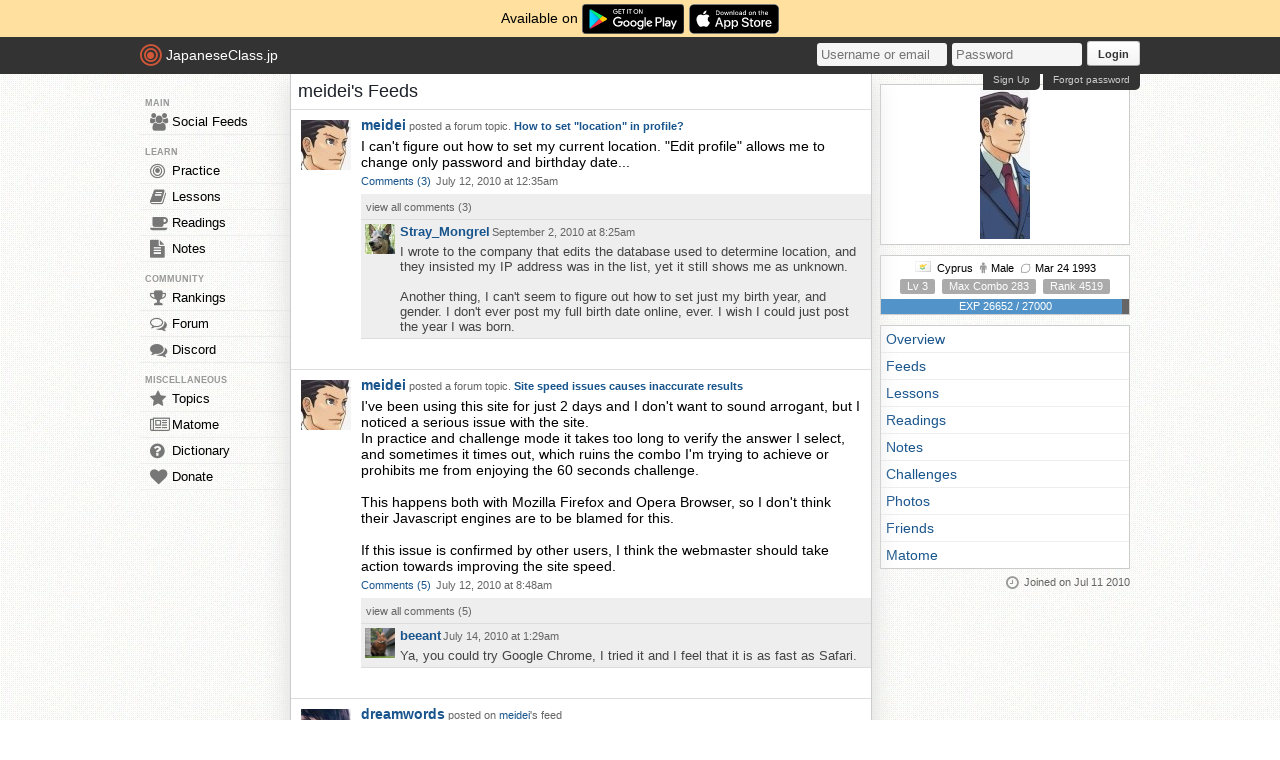

--- FILE ---
content_type: text/html; charset=utf-8
request_url: https://japaneseclass.jp/user/statistics/12077/feeds
body_size: 3321
content:
<!DOCTYPE html><html><head><!-- Google tag (gtag.js)--><script async src="https://www.googletagmanager.com/gtag/js?id=G-DNG93ZD7P1" type="c5a0593c0ee5b6408b1cb6c1-text/javascript"></script><script type="c5a0593c0ee5b6408b1cb6c1-text/javascript">window.dataLayer = window.dataLayer || [];
function gtag(){dataLayer.push(arguments);}
gtag('js', new Date());
gtag('config', 'G-DNG93ZD7P1');
</script><link rel="dns-prefetch" href="https://cdn.japaneseclass.jp"><meta charset="utf-8"><!-- verification codes--><meta name="y_key" content="eed5acc5360ba626"><meta name="google-site-verification" content="NU4y71Mg9hLhJZ31r1wKR84zgXB4L_2q5v5SbfJZSHA"><meta name="msvalidate.01" content="D65BDFC535FC6BCAE927F1843D4FE9AA"><meta name="p:domain_verify" content="f137121c58fd97ae65c72aac1730cb14"><meta property="fb:app_id" content="246148497593"><meta property="og:app_id" content="246148497593"><meta name="alexaVerifyID" content="kL7SN9uSdZWpRmxoRxtZLFIRfHI"><meta name="viewport" content="initial-scale=1,maximum-scale=1,user-scalable=no"><!--if lt IE 9<script type="text/javascript" src="http://cdnjs.cloudflare.com/ajax/libs/html5shiv/3.7/html5shiv-printshiv.min.js"></script>
<script type="text/javascript" src="http://cdnjs.cloudflare.com/ajax/libs/es5-shim/3.4.0/es5-sham.min.js"></script>
<script type="text/javascript" src="http://cdnjs.cloudflare.com/ajax/libs/es5-shim/4.1.0/es5-sham.min.js"></script>
<script type="text/javascript" src="http://cdnjs.cloudflare.com/ajax/libs/selectivizr/1.0.2/selectivizr-min.js"></script>
<script type="text/javascript" src="http://cdnjs.cloudflare.com/ajax/libs/json2/20130526/json2.min.js"></script>
<sciprt type="text/javascript" src="http://cdnjs.cloudflare.com/ajax/libs/placeholders/3.0.2/placeholders.js"></script>
--><link rel="shortcut icon" href="https://cdn.japaneseclass.jp/assets/favicon.ico" type="image/x-icon"><link rel="icon" href="https://cdn.japaneseclass.jp/assets/favicon.ico" sizes="32x32"><link rel="stylesheet" type="text/css" href="https://cdn.japaneseclass.jp/build/stylus/base.css?ver=835"><!--!{ads.print(user, 'popupunder')}--><script type="c5a0593c0ee5b6408b1cb6c1-text/javascript" src="//connect.facebook.net/en_US/all.js"></script><script type="c5a0593c0ee5b6408b1cb6c1-text/javascript">var bian = bian || {};
bian.user = null;
bian.isBot = false;
bian.tempUser = null;
bian.quests = null;
bian.constants = {"LEVEL_REQUIREMENTS":{"1":0,"2":4000,"3":12000,"4":27000,"5":52000,"6":97000,"7":170000,"8":270000,"9":380000}};
var jcjp = {
  gap: 1770131844066 - Date.now(),
  now: 1770131844066
};

</script><meta name="verify-admitad" content="0f23a69571"><meta name="description" content="meidei's Japanese learning statistics. Level 3, 26652 EXP, and ranked number 4519. meidei has learned 279 Japanese vocabularies and 198 kanji characters."><script type="c5a0593c0ee5b6408b1cb6c1-text/javascript">var statuses = {"vocabulary":{"weak":0,"good":7,"oblivion":0,"new":1874,"excellent":272,"total":2153},"kanji":{"weak":1,"oblivion":0,"good":3,"new":1834,"excellent":194,"total":2032},"reading":{}}</script><title>meidei's Feeds - JapaneseClass.jp</title></head><body><div class="body-wrapper"><div class="announcement">Available on <a href="https://play.google.com/store/apps/details?id=com.japaneseclass" target="_blank"><img class="middle" height="30" src="/images/logos/google-play.svg" alt="Google Play"></a><a class="ml5" href="https://apps.apple.com/us/app/japaneseclass-jp/id1606083467" target="_blank"><img class="middle" height="30" src="/images/logos/app-store.svg" alt="App Store"></a></div><div class="body has-announcement"><div id="fb-root"> </div><header><div id="header"><a class="logo" href="/"><i class="logo-circle fa fa-bullseye fa-5x"></i><span class="jcjp">JapaneseClass.jp</span><!--img(src='/assets/images/jcjp-logo.png')--></a><div class="pull-right right-head login-form"><form action="/auth/login" method="post"><input class="login-input" type="text" placeholder="Username or email" name="username"><input class="login-input" type="password" placeholder="Password" name="password"><button type="submit">Login</button></form><div class="under-header-link forgot-link pull-right">Forgot password</div><div class="under-header-link pull-right mr3" id="react-signup-link"></div></div></div></header><div class="wrapper"><nav><ul id="nav"><li class="header_li_menu">MAIN</li><li class="menu-feeds"><a href="/feeds"><i class="fa fa-group fa-lg"></i>Social Feeds</a></li><li class="header_li_menu">LEARN</li><li class="menu-practice"><a href="/practice"> <i class="fa fa-bullseye fa-lg"></i>Practice</a></li><li class="menu-lessons"><a href="/lessons"><i class="fa fa-book fa-lg"></i>Lessons</a></li><li class="menu-readings"><a href="/readings/list/h"><i class="fa fa-coffee fa-lg"></i>Readings</a></li><li class="menu-notes"><a href="/notes"><i class="fa fa-file-text fa-lg"></i>Notes</a></li><li class="header_li_menu">COMMUNITY</li><li class="menu-ranking"><a href="/user/ranking"><i class="fa fa-trophy fa-lg"></i>Rankings</a></li><li class="menu-forum"><a href="/forum"><i class="fa fa-comments-o fa-lg"></i>Forum</a></li><li class="menu-chat"><a target="_blank" href="https://discord.com/invite/eXGtSpECUb"><!--a(href='/chat')--><i class="fa fa-comments fa-lg"></i>Discord</a></li><!--li.header_li_menu GAME--><!--li: a()i.fa.fa-sun.fa-lg
| Avatar--><li class="header_li_menu">MISCELLANEOUS</li><li class="menu-trends"><a href="/trends/list/all"><i class="fa fa-star fa-lg"></i>Topics</a></li><li><a href="/matome"><i class="fa fa-newspaper-o fa-lg"></i>Matome</a></li><li><a href="/dictionary"><i class="fa fa-question-circle fa-lg"></i>Dictionary</a></li><li class="mb30"><a href="/donate"><i class="fa fa-heart fa-lg"></i>Donate</a></li></ul></nav><div id="content"><h1>meidei's Feeds</h1><!-- overview--><!-- feeds--><!-- TODO differenciate with all social feeds--><!-- differenciate post box--><!-- send to input post to somebody's wall--><!-- rapiin css block content should has class special page--><div class="user-content" id="feed-container"><input type="hidden" name="wall" value="meidei"><div class="invisible" id="feed_post_box"><input class="feed_input feed_text" id="post_something" placeholder="Post something here (you need to have more than 1000 EXP to post.)"><input class="none" type="hidden" name="filedir" value=""><div class="none" id="feed_form"><div><ul class="feed_options none"><li class="wall selection selected" id="wall">Status Update</li><li class="tanya selection" id="tanya">Forum</li></ul></div><input class="feed_input feed_text none" name="topic" placeholder="Title"><textarea class="feed_input feed_text" id="note" name="note" placeholder="Post something here"></textarea><div class="none" id="photo_preview"></div><div class="progress none"><div class="bar"></div></div><div class="feed-input-footer"><form class="pull-left" id="photo-form" enctype="multipart/form-data" method="post"><input class="add-photo none" type="file" name="photo"><span class="feed-photo-button"><i class="fa fa-camera fa-lg"></i></span></form><button class="feed-post-button" id="button" type="reset" name="Reset" style="float:right">Post</button></div></div></div><div id="feeds"><ul></ul></div></div></div><div id="info"><div class="center"></div><div class="box_top p4 center fs7"><img class="single-photo profile-pic" src="https://cdn.japaneseclass.jp/assets/upload/meidei_pp.jpg" data-pic="https://cdn.japaneseclass.jp/assets/upload/meidei_pp.jpg" alt="meidei"></div><div class="profile-data box"><div><span><img class="user-flag flag flag-cy" src="https://cdn.japaneseclass.jp/assets/blank.gif" alt="Cyprus"> Cyprus</span><span><i class="mr5 fa fa-male"></i>Male</span><span><i class="fa fa-lemon-o mr5"></i>Mar 24 1993</span></div><div class="mv5"><span class="field item new">Lv 3</span><span class="ml5 item grey">Max Combo 283</span><span class="ml5 item grey">Rank 4519</span></div><div><span class="item level-progress w235 mt5 s-all"><span class="item level-bar s-all" style="width:97%"></span><span class="level-exp">EXP 26652 / 27000</span></span></div></div><div class="box level_chapters"><ul class="js-user-menu"><li><a href="/user/statistics/12077">Overview</a></li><li><a href="/user/statistics/12077/feeds">Feeds</a></li><li><a href="/user/statistics/12077/lessons">Lessons</a></li><li><a href="/user/statistics/12077/readings">Readings</a></li><li><a href="/user/statistics/12077/notes">Notes</a></li><li><a href="/user/statistics/12077/challenges">Challenges</a></li><li><a href="/user/statistics/12077/photos">Photos</a></li><li><a href="/user/statistics/12077/friends">Friends</a></li><li><a href="/user/statistics/12077/matome">Matome</a></li><!--li: a(href='#videos') Videos--></ul></div><div class="since info_data_no_italic right-align"><i class="fa fa-clock-o fa-lg"> </i>Joined on Jul 11 2010</div></div></div><script type="c5a0593c0ee5b6408b1cb6c1-text/javascript" src="https://cdn.japaneseclass.jp/build/javascripts/misc.js?ver=25" charset="utf-8"></script><script type="c5a0593c0ee5b6408b1cb6c1-text/javascript" src="https://cdn.japaneseclass.jp/build/javascripts/vendor.js?ver=25" charset="utf-8"></script><script type="c5a0593c0ee5b6408b1cb6c1-text/javascript" src="https://cdn.japaneseclass.jp/build/javascripts/jcjp.js?ver=25" charset="utf-8"></script></div></div><script src="/cdn-cgi/scripts/7d0fa10a/cloudflare-static/rocket-loader.min.js" data-cf-settings="c5a0593c0ee5b6408b1cb6c1-|49" defer></script><script defer src="https://static.cloudflareinsights.com/beacon.min.js/vcd15cbe7772f49c399c6a5babf22c1241717689176015" integrity="sha512-ZpsOmlRQV6y907TI0dKBHq9Md29nnaEIPlkf84rnaERnq6zvWvPUqr2ft8M1aS28oN72PdrCzSjY4U6VaAw1EQ==" data-cf-beacon='{"version":"2024.11.0","token":"74ae594235224e74a0b7b25d0f259388","r":1,"server_timing":{"name":{"cfCacheStatus":true,"cfEdge":true,"cfExtPri":true,"cfL4":true,"cfOrigin":true,"cfSpeedBrain":true},"location_startswith":null}}' crossorigin="anonymous"></script>
</body></html>